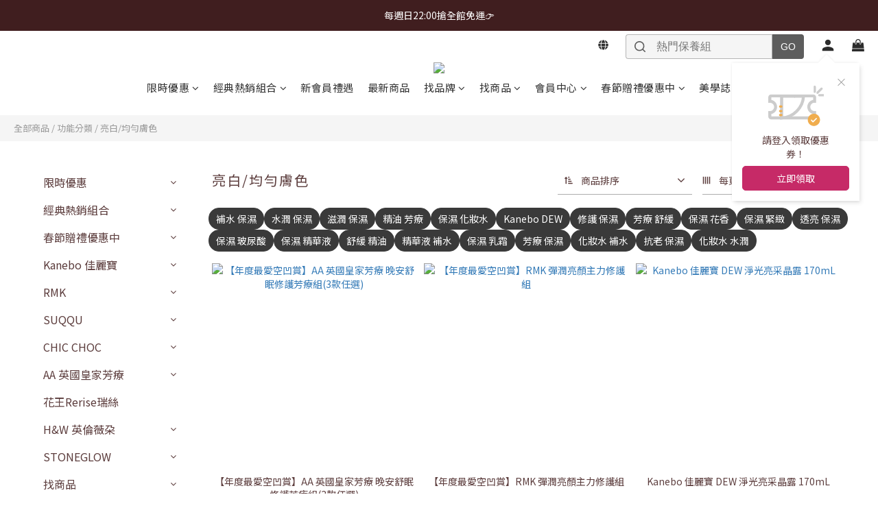

--- FILE ---
content_type: text/plain
request_url: https://www.google-analytics.com/j/collect?v=1&_v=j102&a=1062740447&t=pageview&_s=1&dl=https%3A%2F%2Fwww.tfmmall.com%2Fcategories%2Ffeaturesbrightening&ul=en-us%40posix&dt=%E4%BA%AE%E7%99%BD%2F%E5%9D%87%E5%8B%BB%E8%86%9A%E8%89%B2&sr=1280x720&vp=1280x720&_u=aCDAAEIJAAAAACAMI~&jid=735645109&gjid=1061746544&cid=2022197958.1768974985&tid=UA-162270158-6&_gid=311419058.1768974985&_r=1&_slc=1&gtm=45He61g1n81T7BXGZHv831620641za200zd831620641&gcd=13l3l3l3l1l1&dma=0&tag_exp=103116026~103200004~104527907~104528500~104684208~104684211~105391252~115616986~115938465~115938469~116744867~116988315~117041587&z=577438090
body_size: -828
content:
2,cG-XPBSTN2RGY

--- FILE ---
content_type: application/javascript
request_url: https://crs.rixbeedesk.com/wrapper/1375_9259.js
body_size: 2015
content:
/*
* @copyright RixDesk
* @release 2025-12-01
* @commit 1e37769
*/
!function(){"use strict";function t(t,i){(null==i||i>t.length)&&(i=t.length);for(var r=0,n=Array(i);r<i;r++)n[r]=t[r];return n}function i(i,r){return function(t){if(Array.isArray(t))return t}(i)||function(t,i){var r=null==t?null:"undefined"!=typeof Symbol&&t[Symbol.iterator]||t["@@iterator"];if(null!=r){var n,e,o,a,c=[],d=!0,l=!1;try{if(o=(r=r.call(t)).next,0===i);else for(;!(d=(n=o.call(r)).done)&&(c.push(n.value),c.length!==i);d=!0);}catch(t){l=!0,e=t}finally{try{if(!d&&null!=r.return&&(a=r.return(),Object(a)!==a))return}finally{if(l)throw e}}return c}}(i,r)||function(i,r){if(i){if("string"==typeof i)return t(i,r);var n={}.toString.call(i).slice(8,-1);return"Object"===n&&i.constructor&&(n=i.constructor.name),"Map"===n||"Set"===n?Array.from(i):"Arguments"===n||/^(?:Ui|I)nt(?:8|16|32)(?:Clamped)?Array$/.test(n)?t(i,r):void 0}}(i,r)||function(){throw new TypeError("Invalid attempt to destructure non-iterable instance.\nIn order to be iterable, non-array objects must have a [Symbol.iterator]() method.")}()}var r=function(t){return t[t.CONV=5]="CONV",t}({});function n(t){"loading"!==document.readyState?document.body.appendChild(t):document.addEventListener("DOMContentLoaded",(function(){document.body.appendChild(t)}),{once:!0})}function e(t,i){if(i){var r=document.getElementById(i);if(r)return r}var e=document.createElement("script");return e.src=t,i&&(e.id=i),e.defer=!0,n(e),e}function o(t,i){return i.startsWith("http")?i:i.startsWith("/")?"".concat(t).concat(i):"".concat(t,"/").concat(i)}var a,c,d,l,s,u,_="rix_track_params";function f(t){return o("https://crs.rixbeedesk.com",t)}try{var v,w;window.__rix=window.__rix||{},function(t){var i=function(){var t,i,r=arguments.length>0&&void 0!==arguments[0]&&arguments[0];if(window.__rix.params&&!r)return window.__rix.params;var n=new URL(window.location.href),e=null!==(t=document.referrer)&&void 0!==t&&t.startsWith("https://")?new URL(document.referrer):null,o=JSON.parse((null===(i=localStorage)||void 0===i?void 0:i.getItem(_))||"{}"),a=n.searchParams.get("rix_callback")||(null==e?void 0:e.searchParams.get("rix_callback")),c=n.searchParams.get("rix_region")||(null==e?void 0:e.searchParams.get("rix_region")),d=n.searchParams.get("rix_tnt")||(null==e?void 0:e.searchParams.get("rix_tnt")),l=n.searchParams.get("rix_uuid")||(null==e?void 0:e.searchParams.get("rix_uuid")),s={callback:a||o.callback||"",region:(c||o.region||"").toLowerCase(),tntId:d||o.tntId||"",uuid:l||o.uuid||"",needCookie:r?!(a&&c&&d&&l):void 0};return localStorage&&localStorage.setItem(_,JSON.stringify(s)),window.__rix.params=s,s}(),r=i.callback,e=i.region;if(r&&e){var a=function(t,i,r){return o(function(t){return"https://".concat(t,".trk.rixbeedesk.com")}(t),"/rix/callback?c=".concat(i,"&event=").concat(r).concat(""))}(e,r,t);!function(t){var i=new Image;i.src=t,i.width=0,i.height=0,i.style.position="fixed",i.style.top="0",i.style.left="0",i.style.visibility="hidden",i.onload=function(){var t;null!==(t=document.body)&&void 0!==t&&t.contains(i)&&document.body.removeChild(i)},n(i)}(a),setTimeout((function(){!function(t,i){if(document.getElementById("__rix_flag_send_ext")){var r=window.location.origin,n={source:"rixbeedeskTrack",value:{time:Date.now(),origin:r,event:t,value:i}};window.postMessage(JSON.stringify(n),"*")}}("callback",t)}),200)}}(r.CONV);var g;if(window.__rix.config=JSON.parse('{"flagForAllAttention": 1, "flagForOthers": 1, "g_id": "G-01635LGH6S", "p_id": "2522648831359300", "l_id": "ebbbb280-1ba1-481c-bc8c-aba6f52f0c1f", "diRpStatus": 1}'),void 0===window.__rix.config.alias&&void 0!==(null===(v=document.currentScript)||void 0===v?void 0:v.src))l=null===(g=document.currentScript)||void 0===g?void 0:g.src,u=null===(s=l.split("/")[4])||void 0===s?void 0:s.slice(0,-3),void 0!==window.__rix.config&&/\d+_\d+/.test(u)&&(window.__rix.config.alias=u);if(function(){var t;if(null!==(t=window.__rix.config)&&void 0!==t&&t.alias){var r=i(window.__rix.config.alias.split("_"),2),n=r[0],e=r[1],o=/^\d+$/;o.test(n)&&o.test(e)&&(window.__rix.tntId=n,window.__rix.advId=e)}}(),e(f("/callback.js"),"__rix-callback"),function(t){window.__rix.firstPartyIds=window.__rix.firstPartyIds||{};var i=window.__rix.firstPartyIds;for(var r in t){var n=r;Object.hasOwn(t,n)&&t[n]&&(i[n]||(i[n]=[]),"ttd_a"!==n&&"ttd_p"!==n&&t[n]&&!i[n].includes(t[n])&&i[n].push(t[n]))}var e=t.ttd_a,o=t.ttd_p;e&&o?i.ttd_a.some((function(t,r){var n;return t===e&&(null===(n=i.ttd_p)||void 0===n?void 0:n[r])===o}))||(i.ttd_a.push(e),i.ttd_p.push(o)):(e||o)&&console.error("TTD ID pair is incomplete")}({g:window.__rix.config.g_id,l:window.__rix.config.l_id,f:window.__rix.config.p_id,t:window.__rix.config.t_id,b:window.__rix.config.b_id,ttd_a:window.__rix.config.ttd_aid,ttd_p:window.__rix.config.ttd_pid}),void 0!==(null===(w=window.__rix.config)||void 0===w?void 0:w.diRpStatus)&&2!==window.__rix.config.diRpStatus&&window.__rix.advId&&window.__rix.tntId)e(f("/di.js"),"__rix-di")}catch(t){console.error(t),a=t,navigator.sendBeacon||console.error("Error occurred",a),navigator.sendBeacon("https://trk.rixfe.com/error",JSON.stringify({rix:window.__rix,url:location.href,userAgent:navigator.userAgent,clientHints:navigator.userAgentData,language:navigator.language,platform:navigator.platform,referrer:document.referrer,screen:{width:screen.width,height:screen.height,availWidth:screen.availWidth,availHeight:screen.availHeight,clientWidth:null===(c=document.documentElement)||void 0===c?void 0:c.clientWidth,clientHeight:null===(d=document.documentElement)||void 0===d?void 0:d.clientHeight,colorDepth:screen.colorDepth,pixelDepth:screen.pixelDepth},timestamp:Date.now(),error:{name:a.name,message:a.message,stack:a.stack}}))}}();


--- FILE ---
content_type: text/plain;charset=UTF-8
request_url: https://global.trk-adv.rixbeedesk.com/cookie/9259/get
body_size: -151
content:
no value

--- FILE ---
content_type: application/javascript; charset=utf-8
request_url: https://trace.popin.cc/ju/cs/eplist?acid=&gdpr_consent=&gdpr=0&dm=https%253A%252F%252Fwww.tfmmall.com&mcb=mmgg_1768974989284_170
body_size: 379
content:
mmgg_1768974989284_170({"data":{"list":["https://ib.adnxs.com/setuid?entity=529\u0026code=b83bfae8b4df4ca99b9672dc0039f00d","https://cm.g.doubleclick.net/pixel?google_nid=baidu_mediago\u0026google_hm=b83bfae8b4df4ca99b9672dc0039f00d","https://dsum-sec.casalemedia.com/crum?cm_dsp_id=215\u0026external_user_id=b83bfae8b4df4ca99b9672dc0039f00d"]}})